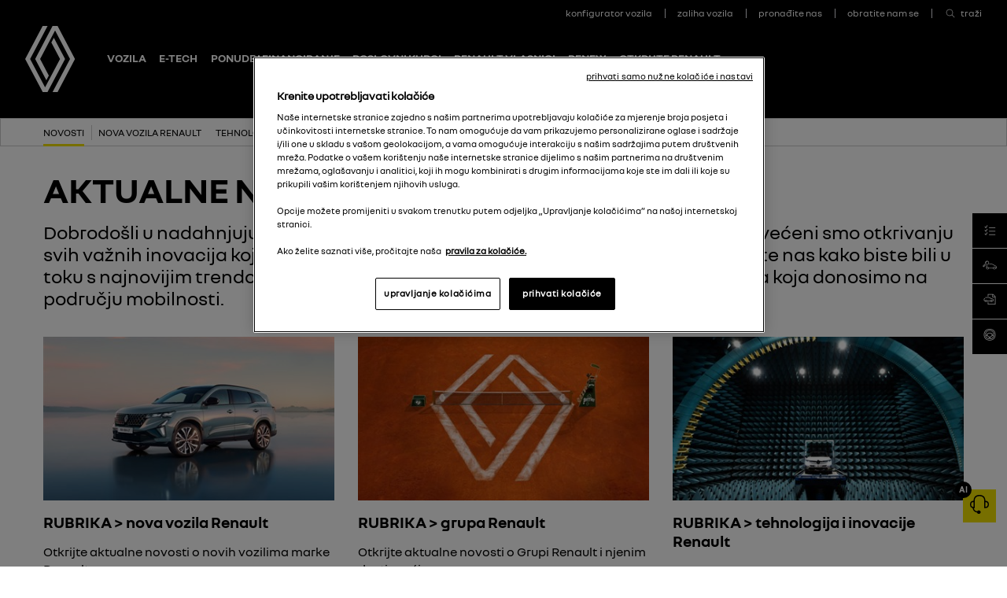

--- FILE ---
content_type: text/html
request_url: https://www.renault.hr/otkrijte-renault/novosti.html
body_size: 13966
content:

<!DOCTYPE html>
<html class="no-js" lang="hr">
    <head>
        <meta charset="utf-8">
        
<title>Renault Hrvatska - Novosti marke Renault</title>
<meta name="description" content="Otkrijte aktualne novosti o novim vozilima marke Renault. Otkrijte aktualnosti, nove informacije i sve što vas zanima o marki Renault.">
<meta name="keywords" content="Renault, marka Renault, novosti">


<meta property="og:image" content="https://www.renault.hr/CountriesData/Croatia/images/cars/HELIOS/2025/EspaceMY25/ProductPlan/overview/espace-xhn-oo-003_ig_w400_h225.jpg">


<meta name="twitter:card" content="summary">
<meta name="twitter:title" content="Renault Hrvatska - Novosti marke Renault">
<meta name="twitter:description" content="Otkrijte aktualne novosti o novim vozilima marke Renault. Otkrijte aktualnosti, nove informacije i sve što vas zanima o marki Renault.">
<meta name="twitter:image" content="https://www.renault.hr/CountriesData/Croatia/images/cars/HELIOS/2025/EspaceMY25/ProductPlan/overview/espace-xhn-oo-003_ig_w400_h225.jpg">


<link rel="icon" type="image/icon" href="../images/favicon.ico">
<link rel="apple-touch-icon" sizes="180x180" href="../images/apple-touch-icon.png">
<link rel="icon" type="image/png" sizes="32x32" href="../images/favicon-32x32.png">
<link rel="icon" type="image/png" sizes="16x16" href="../images/favicon-16x16.png">
<meta name="viewport" content="width=device-width, maximum-scale=1.0, minimum-scale=1.0, initial-scale=1.0, user-scalable=no, shrink-to-fit=no">

         

        

        <script type="text/javascript"> 
            var pathToRoot = '../';
            var IsCarPage = false;
            var CarFolderName = '';
            var CarCustomId = '';
            var globalMapsRegionCode = 'HR';
        </script>

        

        
        <link rel="stylesheet" href="../styles/helios_styles/main-latin.css">
         
         
        <script src="../scripts/helios_scripts/polyfills.js"></script>
         
        <script src="../scripts/helios_scripts/menu-provider.js"></script>

        


        <script type="text/javascript">
      const dntStatus = navigator.doNotTrack || window.doNotTrack || navigator.msDoNotTrackconst;
      const gpcStatus = navigator.globalPrivacyControl;
      const privacySignalEnabled = dntStatus === '1' || gpcStatus === true;
      if (!privacySignalEnabled) {
        console.log('No privacy signals enabled. Loading Plausible Analytics.');
        const script = document.createElement('script');
        script.src =
          'https://plausible.renault.tools.optiweb.si/js/script.file-downloads.outbound-links.js';
        script.dataset.domain = 'renault.hr';
        script.defer = true;
        script.async = true;
        document.head.appendChild(script);
      } else {
        console.log(
          'A privacy signal (DNT or GPC) was detected. Plausible Analytics will not be loaded.',
        );
      }
    </script>
        
        
        
<script type="text/javascript">
    var shouldRenderGoogleTagManager = true;
    var dataLayer = window.dataLayer = window.dataLayer || [];
    
    dataLayer.push({
        "pageCat": "edito" 
        
        });
    
    dataLayer.push({
        "sectionNameLocal": "Otkrijte Renault",
        "sectionNameGlobal": ""
    });
    
</script>

    </head>
    <body dir="ltr" class="ltr body ">
        
<script type="text/javascript">
    (function(t,r,a,c,k,i,n,g){t["AnalyticsBy55"]=c;t[c]=t[c]||function(){(t[c].q=t[c].q||[]).push(arguments)};t[c]("config","dataLayer",k);t[c].dln=k;if((n||[]).length)t[c].r=n;t[c].dl=t[k]=t[k]||[];t[k]=[{event:"core.js"}];(function(w,d,s,l,i){var f=d.getElementsByTagName(s)[0],j=d.createElement(s),dl=l!="dataLayer"?"&l="+l:"";j.async=true;j.src="//www.googletagmanager.com/gtm.js?id="+i+dl;f.parentNode.insertBefore(j,f)})(t,r,a,k,i)})(window,document,"script","_55","dataLayer","GTM-56C8JP",[]);
</script>

        
        <div class="page-container" data-fplugin="gtm-tagging">
            

            

<div class="plugin-helios-header-footer" data-fplugin="local-data">
    <div id="helios-header" class="helios-special-elements">
        <one-header internaldata='{"logo":{"alt":"Renault Renault Hrvatska","text":"Renault Renault Hrvatska","url":"../index.html","openInNewTab":false},"menuButton":{"openMenu":{"ariaLabel":""},"closeMenu":{"ariaLabel":""}},"login":null,"languages":null,"links":[{"@id":"e13e613f-647a-4978-b8cd-e7ddd7a321cd","newTab":false,"entryType":"megaDropDown","text":"Vozila","url":"../vozila.html","megaDropdown":{"slice":{"Id":"930fa16b-7e98-4a25-ba3c-068debc880af","ranges":[{"rangeAdminId":"1","newTab":false,"ctaLabel":"osobna vozila","link":"../vozila.html?type=1","title":"osobna vozila","models":[{"modelAdmin":{"modelName":"RENAULT TWINGO","modelAdminId":"8ad0d9dc-ba61-4d9f-8207-d266e110de80","imageURI":"../CountriesData/Croatia/images/cars/HELIOS/2025/TwingoHTBph1/Packshot/twingo-htb-ph1-ph1-packshot.png","showFinanceData":false,"enableTestDrive":false,"modelHomepageURL":"../vozila/twingo-e-tech-electric/pregled.html","enableConfig":false,"openInNewTab":false}},{"modelAdmin":{"modelName":"RENAULT 5","modelAdminId":"7394857f-bcb7-4817-9b38-8e4bf89b2c4b","imageURI":"../CountriesData/Croatia/images/cars/HELIOS/2023/Renault5HTBph1/Packshots/renault5-thumbnail.png","showFinanceData":false,"enableTestDrive":false,"modelHomepageURL":"../vozila/renault5/pregled.html","enableConfig":false,"openInNewTab":false}},{"modelAdmin":{"modelName":"CLIO","modelAdminId":"e6ac78c8-242d-4057-9716-c2f4066fdf62","imageURI":"../CountriesData/Croatia/images/cars/HELIOS/2023/ClioBJAph2/Packshots/Thumbnail.png","showFinanceData":false,"enableTestDrive":false,"modelHomepageURL":"../vozila/novi-clio/pregled.html","enableConfig":false,"openInNewTab":false}},{"modelAdmin":{"modelName":"NOVI CLIO","modelAdminId":"9c974641-1ec4-4257-9293-51f6c6e24256","imageURI":"../CountriesData/Croatia/images/cars/HELIOS/2025/RB3B1/Packshot/rb3b1-packshot.png","showFinanceData":false,"enableTestDrive":false,"modelHomepageURL":"../vozila/clio6/pregled.html","enableConfig":false,"openInNewTab":false}},{"modelAdmin":{"modelName":"RENAULT 4","modelAdminId":"3d0be789-d655-444c-a2c6-f253e79b32b9","imageURI":"../CountriesData/Croatia/images/cars/HELIOS/2024/Renault4/Packshots/renault-4-e-tech-electric-packshot.png","showFinanceData":false,"enableTestDrive":false,"modelHomepageURL":"../vozila/renault4/pregled.html","enableConfig":false,"openInNewTab":false}},{"modelAdmin":{"modelName":"CAPTUR","modelAdminId":"ae384cfd-bb0a-43d2-a616-6deaa7b2ae87","imageURI":"../CountriesData/Croatia/images/cars/HELIOS/2024/CapturHJBph2/Packshots/Thumbnail-captur-hjb-ph2.png","showFinanceData":false,"enableTestDrive":false,"modelHomepageURL":"../vozila/captur/pregled.html","enableConfig":false,"openInNewTab":false}},{"modelAdmin":{"modelName":"SYMBIOZ","modelAdminId":"7614ee17-3ca2-44ff-8869-ad847b34e48a","imageURI":"../CountriesData/Croatia/images/cars/HELIOS/2026/SymbiozMY26/Packshot/renault-symbioz-djb-ph1-my26-packshot.png","showFinanceData":false,"enableTestDrive":false,"modelHomepageURL":"../vozila/symbioz/pregled.html","enableConfig":false,"openInNewTab":false}},{"modelAdmin":{"modelName":"MEGANE","modelAdminId":"8e822aa3-f167-46b6-a1e5-e815b35cc559","imageURI":"../CountriesData/Croatia/images/cars/HELIOS/MeganeEtechElectric/Packshots/Megane-E-Tech-electric-Thumbnail.png","showFinanceData":false,"enableTestDrive":false,"modelHomepageURL":"../vozila/megane-etech-electric/pregled.html","enableConfig":false,"openInNewTab":false}},{"modelAdmin":{"modelName":"MEGANE CONQUEST","modelAdminId":"6a2b171c-b64c-4ddd-ba12-e3dd8421bfa8","imageURI":"../CountriesData/Croatia/images/cars/HELIOS/2023/MeganeConquestLJLph2/Packshots/Thumbnail.png","showFinanceData":false,"enableTestDrive":false,"modelHomepageURL":"../vozila/novi-megane-conquest/pregled.html","enableConfig":false,"openInNewTab":false}},{"modelAdmin":{"modelName":"SCENIC","modelAdminId":"30f492a5-9e32-4966-9834-e38fb74cfcde","imageURI":"../CountriesData/Croatia/images/cars/HELIOS/2023/ScenicHCBph1/Packshots/Thumbnail.png","showFinanceData":false,"enableTestDrive":false,"modelHomepageURL":"../vozila/scenic-etech/pregled.html","enableConfig":false,"openInNewTab":false}},{"modelAdmin":{"modelName":"AUSTRAL","modelAdminId":"df0d3f4f-470c-4f57-b86d-f2426856bc1d","imageURI":"../CountriesData/Croatia/images/cars/HELIOS/2025/AustralMY25/Packshot/austral-xhn-packshot.png","showFinanceData":false,"enableTestDrive":false,"modelHomepageURL":"../vozila/novi-austral/pregled.html","enableConfig":false,"openInNewTab":false}},{"modelAdmin":{"modelName":"ESPACE","modelAdminId":"e9abbe80-fa74-4838-ac00-d0b1d688173a","imageURI":"../CountriesData/Croatia/images/cars/HELIOS/2025/EspaceMY25/Packshots/espace-xhn-packshot.png","showFinanceData":false,"enableTestDrive":false,"modelHomepageURL":"../vozila/novi-espace/pregled.html","enableConfig":false,"openInNewTab":false}},{"modelAdmin":{"modelName":"RAFALE","modelAdminId":"887c6585-e48d-478b-ae5d-bb7caa405be7","imageURI":"../CountriesData/Croatia/images/cars/HELIOS/2023/DHNph1/Packshots/Thumbnail.png","showFinanceData":false,"enableTestDrive":false,"modelHomepageURL":"../vozila/rafale/pregled.html","enableConfig":false,"openInNewTab":false}},{"modelAdmin":{"modelName":"KANGOO PASSENGER","modelAdminId":"837f0c6c-b7a8-4215-9109-2534324dd057","imageURI":"../CountriesData/Croatia/images/cars/HELIOS/KANGOOKFKph12020/NBI2024/packshots/kangoo-van-kfk-ph1-thumbnail.png","showFinanceData":false,"enableTestDrive":false,"modelHomepageURL":"../vozila/kangoo-passenger/pregled.html","enableConfig":false,"openInNewTab":false}},{"modelAdmin":{"modelName":"TRAFIC PASSENGER","modelAdminId":"07c94265-87b4-44c3-ab15-58b00a15a79e","imageURI":"../CountriesData/Croatia/images/cars/TraficPassenger/Packshot/TraficJ82VP_Thumbnail.png","showFinanceData":false,"enableTestDrive":false,"modelHomepageURL":"../vozila/trafic-passenger/pregled.html","enableConfig":false,"openInNewTab":false}}],"highlight":false,"openInNewTab":false},{"rangeAdminId":"4","newTab":false,"ctaLabel":"E-Tech hybrid","link":"../vozila.html?type=4","title":"E-Tech hybrid","models":[{"modelAdmin":{"modelName":"CLIO","modelAdminId":"e6ac78c8-242d-4057-9716-c2f4066fdf62","imageURI":"../CountriesData/Croatia/images/cars/HELIOS/2023/ClioBJAph2/Packshots/Thumbnail.png","showFinanceData":false,"enableTestDrive":false,"modelHomepageURL":"../vozila/novi-clio/pregled.html","enableConfig":false,"openInNewTab":false}},{"modelAdmin":{"modelName":"NOVI CLIO","modelAdminId":"9c974641-1ec4-4257-9293-51f6c6e24256","imageURI":"../CountriesData/Croatia/images/cars/HELIOS/2025/RB3B1/Packshot/rb3b1-packshot.png","showFinanceData":false,"enableTestDrive":false,"modelHomepageURL":"../vozila/clio6/pregled.html","enableConfig":false,"openInNewTab":false}},{"modelAdmin":{"modelName":"CAPTUR","modelAdminId":"ae384cfd-bb0a-43d2-a616-6deaa7b2ae87","imageURI":"../CountriesData/Croatia/images/cars/HELIOS/2024/CapturHJBph2/Packshots/Thumbnail-captur-hjb-ph2.png","showFinanceData":false,"enableTestDrive":false,"modelHomepageURL":"../vozila/captur/pregled.html","enableConfig":false,"openInNewTab":false}},{"modelAdmin":{"modelName":"SYMBIOZ","modelAdminId":"7614ee17-3ca2-44ff-8869-ad847b34e48a","imageURI":"../CountriesData/Croatia/images/cars/HELIOS/2026/SymbiozMY26/Packshot/renault-symbioz-djb-ph1-my26-packshot.png","showFinanceData":false,"enableTestDrive":false,"modelHomepageURL":"../vozila/symbioz/pregled.html","enableConfig":false,"openInNewTab":false}},{"modelAdmin":{"modelName":"MEGANE CONQUEST","modelAdminId":"6a2b171c-b64c-4ddd-ba12-e3dd8421bfa8","imageURI":"../CountriesData/Croatia/images/cars/HELIOS/2023/MeganeConquestLJLph2/Packshots/Thumbnail.png","showFinanceData":false,"enableTestDrive":false,"modelHomepageURL":"../vozila/novi-megane-conquest/pregled.html","enableConfig":false,"openInNewTab":false}},{"modelAdmin":{"modelName":"AUSTRAL","modelAdminId":"df0d3f4f-470c-4f57-b86d-f2426856bc1d","imageURI":"../CountriesData/Croatia/images/cars/HELIOS/2025/AustralMY25/Packshot/austral-xhn-packshot.png","showFinanceData":false,"enableTestDrive":false,"modelHomepageURL":"../vozila/novi-austral/pregled.html","enableConfig":false,"openInNewTab":false}},{"modelAdmin":{"modelName":"ESPACE","modelAdminId":"e9abbe80-fa74-4838-ac00-d0b1d688173a","imageURI":"../CountriesData/Croatia/images/cars/HELIOS/2025/EspaceMY25/Packshots/espace-xhn-packshot.png","showFinanceData":false,"enableTestDrive":false,"modelHomepageURL":"../vozila/novi-espace/pregled.html","enableConfig":false,"openInNewTab":false}},{"modelAdmin":{"modelName":"RAFALE","modelAdminId":"887c6585-e48d-478b-ae5d-bb7caa405be7","imageURI":"../CountriesData/Croatia/images/cars/HELIOS/2023/DHNph1/Packshots/Thumbnail.png","showFinanceData":false,"enableTestDrive":false,"modelHomepageURL":"../vozila/rafale/pregled.html","enableConfig":false,"openInNewTab":false}}],"highlight":false,"openInNewTab":false},{"rangeAdminId":"8","newTab":false,"ctaLabel":"E-Tech electric","link":"../vozila.html?type=8","title":"E-Tech electric","models":[{"modelAdmin":{"modelName":"RENAULT TWINGO","modelAdminId":"8ad0d9dc-ba61-4d9f-8207-d266e110de80","imageURI":"../CountriesData/Croatia/images/cars/HELIOS/2025/TwingoHTBph1/Packshot/twingo-htb-ph1-ph1-packshot.png","showFinanceData":false,"enableTestDrive":false,"modelHomepageURL":"../vozila/twingo-e-tech-electric/pregled.html","enableConfig":false,"openInNewTab":false}},{"modelAdmin":{"modelName":"RENAULT 5","modelAdminId":"7394857f-bcb7-4817-9b38-8e4bf89b2c4b","imageURI":"../CountriesData/Croatia/images/cars/HELIOS/2023/Renault5HTBph1/Packshots/renault5-thumbnail.png","showFinanceData":false,"enableTestDrive":false,"modelHomepageURL":"../vozila/renault5/pregled.html","enableConfig":false,"openInNewTab":false}},{"modelAdmin":{"modelName":"RENAULT 5 TURBO 3E","modelAdminId":"5d4bcd13-e04e-4ffc-bb5c-2e2aa57854d9","imageURI":"../CountriesData/Croatia/images/cars/HELIOS/2024/Renault5Turbo3E/Packshots/renault-5-turbo-3e-packshot.png","showFinanceData":false,"enableTestDrive":false,"modelHomepageURL":"../vozila/renault5-turbo3e/pregled.html","enableConfig":false,"openInNewTab":false}},{"modelAdmin":{"modelName":"RENAULT 4","modelAdminId":"3d0be789-d655-444c-a2c6-f253e79b32b9","imageURI":"../CountriesData/Croatia/images/cars/HELIOS/2024/Renault4/Packshots/renault-4-e-tech-electric-packshot.png","showFinanceData":false,"enableTestDrive":false,"modelHomepageURL":"../vozila/renault4/pregled.html","enableConfig":false,"openInNewTab":false}},{"modelAdmin":{"modelName":"MEGANE","modelAdminId":"8e822aa3-f167-46b6-a1e5-e815b35cc559","imageURI":"../CountriesData/Croatia/images/cars/HELIOS/MeganeEtechElectric/Packshots/Megane-E-Tech-electric-Thumbnail.png","showFinanceData":false,"enableTestDrive":false,"modelHomepageURL":"../vozila/megane-etech-electric/pregled.html","enableConfig":false,"openInNewTab":false}},{"modelAdmin":{"modelName":"SCENIC","modelAdminId":"30f492a5-9e32-4966-9834-e38fb74cfcde","imageURI":"../CountriesData/Croatia/images/cars/HELIOS/2023/ScenicHCBph1/Packshots/Thumbnail.png","showFinanceData":false,"enableTestDrive":false,"modelHomepageURL":"../vozila/scenic-etech/pregled.html","enableConfig":false,"openInNewTab":false}},{"modelAdmin":{"modelName":"KANGOO VAN E-TECH ELECTRIC","modelAdminId":"293b5527-a8e8-41ff-97b9-2615e0c51ae3","imageURI":"../CountriesData/Croatia/images/cars/HELIOS/KangooVanEtech100ElectricFFKph1/NBI2024/packshots/kangoo-van-etech-ffk-ph1-thumbnail.png","showFinanceData":false,"enableTestDrive":false,"modelHomepageURL":"../vozila/kangoo-van-etech/pregled.html","enableConfig":false,"openInNewTab":false}},{"modelAdmin":{"modelName":"NOVI TRAFIC VAN E‑TECH ELECTRIC","modelAdminId":"850be9d3-631b-40fa-b705-8b1669fe2805","imageURI":"../CountriesData/Croatia/images/cars/HELIOS/2025/TraficETechPCXph1/Packshots/Thumbnail-renault-trafic-etech-electric-pcx-ph1.png","showFinanceData":false,"enableTestDrive":false,"modelHomepageURL":"../vozila/trafic-van-etech/pregled.html","enableConfig":false,"openInNewTab":false}},{"modelAdmin":{"modelName":"MASTER","modelAdminId":"7de70e19-ff74-47db-99bc-8297b8e58872","imageURI":"../CountriesData/Croatia/images/cars/HELIOS/2023/MasterXDDph1/Packshots/Thumbnail-Master-ph1.png","showFinanceData":false,"enableTestDrive":false,"modelHomepageURL":"../vozila/novi-master/pregled.html","enableConfig":false,"openInNewTab":false}}],"highlight":false,"openInNewTab":false},{"rangeAdminId":"2","newTab":false,"ctaLabel":"laka gospodarska vozila","link":"../vozila.html?type=2","title":"laka gospodarska vozila","models":[{"modelAdmin":{"modelName":"KANGOO VAN","modelAdminId":"945ae31a-8eff-4c56-a37a-f28aea99f53d","imageURI":"../CountriesData/Croatia/images/cars/HELIOS/KANGOOVanFFKph12021/NBI2024/packshots/kangoo-van-ffk-ph1_thumbnail.png","showFinanceData":false,"enableTestDrive":false,"modelHomepageURL":"../vozila/kangoo-van/pregled.html","enableConfig":false,"openInNewTab":false}},{"modelAdmin":{"modelName":"KANGOO VAN E-TECH ELECTRIC","modelAdminId":"293b5527-a8e8-41ff-97b9-2615e0c51ae3","imageURI":"../CountriesData/Croatia/images/cars/HELIOS/KangooVanEtech100ElectricFFKph1/NBI2024/packshots/kangoo-van-etech-ffk-ph1-thumbnail.png","showFinanceData":false,"enableTestDrive":false,"modelHomepageURL":"../vozila/kangoo-van-etech/pregled.html","enableConfig":false,"openInNewTab":false}},{"modelAdmin":{"modelName":"TRAFIC VAN","modelAdminId":"d62cdb9b-d12f-4403-916c-f58105b66bc9","imageURI":"../CountriesData/Croatia/images/cars/HELIOS/TraficVanF82ph22021/NBI2024/Packshots/Thumbnail.png","showFinanceData":false,"enableTestDrive":false,"modelHomepageURL":"../vozila/trafic-furgon/pregled.html","enableConfig":false,"openInNewTab":false}},{"modelAdmin":{"modelName":"NOVI TRAFIC VAN E‑TECH ELECTRIC","modelAdminId":"850be9d3-631b-40fa-b705-8b1669fe2805","imageURI":"../CountriesData/Croatia/images/cars/HELIOS/2025/TraficETechPCXph1/Packshots/Thumbnail-renault-trafic-etech-electric-pcx-ph1.png","showFinanceData":false,"enableTestDrive":false,"modelHomepageURL":"../vozila/trafic-van-etech/pregled.html","enableConfig":false,"openInNewTab":false}},{"modelAdmin":{"modelName":"MASTER","modelAdminId":"7de70e19-ff74-47db-99bc-8297b8e58872","imageURI":"../CountriesData/Croatia/images/cars/HELIOS/2023/MasterXDDph1/Packshots/Thumbnail-Master-ph1.png","showFinanceData":false,"enableTestDrive":false,"modelHomepageURL":"../vozila/novi-master/pregled.html","enableConfig":false,"openInNewTab":false}}],"highlight":false,"openInNewTab":false}],"columns":null,"images":null,"links":[]}},"dropdown":{"dropDownList":null},"highlight":false,"openInNewTab":false},{"@id":"480ed122-0f8b-4e1c-9c90-5903988d744f","newTab":false,"entryType":"megaDropDown","text":"E-Tech","url":"","megaDropdown":{"slice":{"Id":"918422c2-f94d-4b35-bb71-7d087e210582","ranges":null,"columns":[{"@id":"d4394af8-1e45-41ca-91c0-6cb099ec5f68","openInNewTab":false,"url":"","title":"E-Tech","links":[{"@id":"4f0a4630-7811-4bb7-84e8-4447fd97ccaf","label":"E-Tech tehnologija","url":"../otkrijte-renault/etech-tehnologija.html","openInNewTab":true},{"@id":"ff5ce2ff-67e1-4093-8298-4f5a355d6845","label":"E-Tech electric","url":"../otkrijte-renault/etech-electric.html","openInNewTab":true},{"@id":"f267da3c-7e13-44bb-bdc1-95e07eb6e05f","label":"Full hybrid E-Tech ","url":"../otkrijte-renault/etech-full-hybrid.html","openInNewTab":true},{"@id":"ed6a2799-6a5b-49e8-a511-9205c2593107","label":"E-Tech pojmovnik","url":"../otkrijte-renault/pojmovnik.html","openInNewTab":true}],"highlight":false}],"images":[],"links":null}},"dropdown":{"dropDownList":null},"highlight":false,"openInNewTab":false},{"@id":"6e2933a8-6ea2-4a49-9409-a43c758b41f1","newTab":false,"entryType":"megaDropDown","text":"Ponude i financiranje","url":"","megaDropdown":{"slice":{"Id":"c428a7d7-6afc-4277-8514-46849548ca6d","ranges":null,"columns":[{"@id":"8425f6c0-44e6-44e1-84af-a7ea540f69fa","openInNewTab":false,"url":"../ponude-financiranje/aktualne-ponude.html","title":"Ponude za fizičke osobe","links":[{"@id":"f6eb57a3-2195-430d-bcec-df7358a1c51f","label":"Zimska ponuda","url":"../ponude-financiranje/zimska-ponuda.html","openInNewTab":false},{"@id":"d440eac4-63a8-4f8d-9713-e2342e52edfb","label":"Posebna ponuda uz 0% kamata","url":"../ponude-financiranje/ponuda-0posto.html","openInNewTab":false},{"@id":"a0d36f7c-9b9d-49c3-bfbf-80665b7b2556","label":"Aktualna ponuda kredita uz 0%","url":"../ponude-financiranje/ponuda-kredit.html","openInNewTab":false},{"@id":"b686fdb1-f36e-4dc0-875c-3f923a30e7c2","label":"Posebna ponuda 3,99% kamata","url":"../ponude-financiranje/posebna-ponuda-3-99.html","openInNewTab":false},{"@id":"fcb6e564-5af9-43cf-9beb-71db887c3ea4","label":"Želim ponudu","url":"../obratite-nam-se/vozila-kupnja.html","openInNewTab":true}],"highlight":false},{"@id":"6a3ce94a-b421-443c-bb88-6a80e6c0c573","openInNewTab":false,"url":"../ponude-financiranje/vrste-financiranja.html","title":"Financiranje za fizičke osobe","links":[{"@id":"87f93e9b-d68b-45c9-bc2d-979566c4fb6d","label":"Financijski leasing i kredit","url":"../ponude-financiranje/leasing-kredit.html","openInNewTab":false},{"@id":"edd9663a-5fd1-4888-b7de-5bc8e93a5708","label":"Osiguranje","url":"../ponude-financiranje/osiguranje.html","openInNewTab":false},{"@id":"8d08d1e2-fd9b-44f3-8bdf-cb9e0a99acf9","label":"Financiranje Fleksi","url":"../ponude-financiranje/renault-fleksi.html","openInNewTab":false},{"@id":"55b2fa49-2b43-4419-872b-facbadd908a5","label":"Dugoročni najam","url":"../ponude-financiranje/dugorocni-najam.html","openInNewTab":false}],"highlight":false},{"@id":"7992c6ec-a132-445d-a3aa-506a8185193a","openInNewTab":false,"url":"../ponude-financiranje/ponuda-poslovni-kupci.html","title":"Ponude za poslovne kupce","links":[{"@id":"94573120-96a5-4e62-8e9e-d6db62ce3afb","label":"Ponuda uz Mobilnost","url":"../ponude-financiranje/ponuda-mobilnost.html","openInNewTab":false},{"@id":"e102b0dc-5616-41f6-9633-8169b6cf8f0e","label":"Ponuda za gospodarska vozila","url":"../ponude-financiranje/posebna-ponuda-tvrtke.html","openInNewTab":false},{"@id":"627e35ff-440e-425d-9a38-a89bf412c655","label":"Želim ponudu za tvrtku","url":"../obratite-nam-se/flote.html","openInNewTab":true}],"highlight":false},{"@id":"d59d9c87-6514-482f-ac00-59b2e70efe02","openInNewTab":false,"url":"../ponude-financiranje/usluge-za-tvrtke.html","title":"Financiranje za poslovne kupce","links":[{"@id":"38c556e5-e434-43ad-bdbd-69df58ec9216","label":"Financiranje za tvrtke","url":"../ponude-financiranje/financiranje-tvrtke.html","openInNewTab":false},{"@id":"996bac39-e502-45d2-8c4b-e58140dc5c31","label":"Osiguranje za tvrtke","url":"../ponude-financiranje/osiguranje-tvrtke.html","openInNewTab":false}],"highlight":false}],"images":[],"links":null}},"dropdown":{"dropDownList":null},"highlight":false,"openInNewTab":false},{"@id":"aa30e700-157d-4aff-9520-e4b55c01ef44","newTab":false,"entryType":"megaDropDown","text":"Poslovni kupci","url":"../poslovni-kupci/poslovni-kupci.html","megaDropdown":{"slice":{"Id":"f00a8af5-2045-48d5-a343-c804b179a7b4","ranges":null,"columns":[{"@id":"578634a1-1a79-4060-9551-0770d5c04a36","openInNewTab":false,"url":"../poslovni-kupci/poslovni-kupci.html","title":"Poslovni kupci","links":[{"@id":"78ba9820-826b-46bc-9328-21cf6221c600","label":"Mobilnost","url":"../poslovni-kupci/renault-mobilnost.html","openInNewTab":false},{"@id":"b7bafd59-d3d9-449a-88ef-a88b999da9b6","label":"Pro + koncesionari","url":"../poslovni-kupci/pro-plus-koncesionari.html","openInNewTab":false},{"@id":"11c92535-0734-4b96-935a-875b36b717af","label":"Želim ponudu za tvrtku","url":"../obratite-nam-se/flote.html","openInNewTab":true}],"highlight":false}],"images":[],"links":null}},"dropdown":{"dropDownList":null},"highlight":false,"openInNewTab":false},{"@id":"eaa9dccc-0547-4b82-a0e9-8a3513514359","newTab":false,"entryType":"megaDropDown","text":"Renault vlasnici","url":"","megaDropdown":{"slice":{"Id":"0f970f07-6f14-4d5e-88d3-644f7167611d","ranges":null,"columns":[{"@id":"bd9732d9-b67b-4b86-b4f8-1f241f7e4beb","openInNewTab":false,"url":"../renault-vlasnici/odrzavanje.html","title":"Postprodaja i održavanje","links":[{"@id":"a7e51e54-4b81-4488-982d-65a6d2da2cde","label":"Servis","url":"../renault-vlasnici/servis.html","openInNewTab":false},{"@id":"84322ae7-dd30-4db7-b2f3-425516f5fd38","label":"Postprodajne ponude","url":"../renault-vlasnici/postprodajne-ponude.html","openInNewTab":true},{"@id":"f3825748-d85b-40d2-8c3c-5c199638557a","label":"Rezervni dijelovi","url":"../renault-vlasnici/rezervni-dijelovi.html","openInNewTab":false},{"@id":"a4147066-047b-4cc9-bd78-09d4b5e94349","label":"Savjeti i upute za održavanje","url":"../renault-vlasnici/savjeti-odrzavanje.html","openInNewTab":false},{"@id":"730cdda8-3749-4e70-9b23-7648049a22ca","label":"Pronađite servisera","url":"../koncesionari.html","openInNewTab":true},{"@id":"2ab91900-6a20-43ef-9347-8ec2404904e0","label":"Rezervirajte termin za servis","url":"../obratite-nam-se/dogovorite-servis.html","openInNewTab":true},{"@id":"844111c8-1765-4f50-98ab-ddb0b7853d87","label":"Katalozi dodatne opreme","url":"../renault-vlasnici/katalozi-dodatne-opreme.html","openInNewTab":true}],"highlight":false},{"@id":"df59843a-715d-4bcb-9877-09a4ff3a6a15","openInNewTab":false,"url":"../renault-vlasnici/postprodajne-usluge.html","title":"Ugovori i jamstva","links":[{"@id":"b06f3877-26d7-4bd5-a3e6-227300c9799a","label":"Ugovori o održavanju","url":"../renault-vlasnici/ugovori.html","openInNewTab":false},{"@id":"f8753f7f-eeac-438a-8873-4dd90089d73a","label":"Produljena jamstva","url":"../renault-vlasnici/produljeno-jamstvo.html","openInNewTab":false},{"@id":"db3c4685-58ac-42b3-937f-e087ec9df7d2","label":"Renault pomoć na cesti","url":"../renault-vlasnici/pomoc.html","openInNewTab":false},{"@id":"b275aeaf-5ab0-4ede-a981-24e8b9cc72db","label":"Otkrijte My Renault","url":"../renault-vlasnici/otkrijte-my-renault.html","openInNewTab":false}],"highlight":false},{"@id":"afc5b2a8-2b96-4b94-b008-37fffe6ff703","openInNewTab":false,"url":"../renault-vlasnici/prednosti.html","title":"Prednosti vozila Renault","links":[{"@id":"181dca1e-48d7-404f-aa65-4363b38737fa","label":"Renault multimedija","url":"../renault-vlasnici/multimedija.html","openInNewTab":true},{"@id":"19524bdb-fe65-4220-994c-62befa253762","label":"Multimedijske usluge","url":"../renault-vlasnici/multimedijske-usluge.html","openInNewTab":true},{"@id":"911671aa-22b1-4e08-a610-a28f5cb4bc09","label":"Stranica za pomoć","url":"../renault-vlasnici/azuriranje-pomoc.html","openInNewTab":true},{"@id":"0038c925-b66a-4c65-afcd-63f059d455ff","label":"Ažuriranje karti","url":"../renault-vlasnici/azuriranje-karti.html","openInNewTab":true},{"@id":"6c937d06-2cf9-4e8c-b28d-6ff204ce5d3b","label":"FOTA ažuriranje","url":"../renault-vlasnici/azuriranje-fota.html","openInNewTab":true},{"@id":"d70cb747-a0dc-4535-8d42-0f0c44322973","label":"Korisnički priručnici","url":"../korisnicki-prirucnici.html","openInNewTab":true}],"highlight":false}],"images":[],"links":null}},"dropdown":{"dropDownList":null},"highlight":false,"openInNewTab":false},{"@id":"2c7d156a-90bd-4a6a-8030-d627f1528e69","newTab":false,"entryType":"megaDropDown","text":"RENEW","url":"","megaDropdown":{"slice":{"Id":"4af11a92-d907-429d-9fc3-94e4addaf46d","ranges":null,"columns":[{"@id":"b1e5cdb7-ddb8-454f-8645-53e9fc1fdd39","openInNewTab":false,"url":"","title":"RENEW","links":[{"@id":"41c7e51e-f2c9-411f-a12e-e2caf798bce9","label":"renew rabljena vozila","url":"../rabljena-vozila/renew.html","openInNewTab":false},{"@id":"cd23d720-1749-4925-9547-21571ae63663","label":"Kupnja rabljenog vozila","url":"../rabljena-vozila/kupnja-rabljenog-vozila.html","openInNewTab":false},{"@id":"bf04c3f6-a554-4b06-9fab-e629f32794db","label":"Financiranje rabljenog vozila","url":"../rabljena-vozila/financiranje-rabljenog-vozila.html","openInNewTab":false},{"@id":"659098d4-63c2-49e9-8abf-d87777285c6c","label":"Ponuda rabljenih vozila","url":"https://rabljenavozila.renault.hr/","openInNewTab":true},{"@id":"b0f63af6-90a8-478f-ab7c-d4122dfd8075","label":"Procjena vašeg vozila","url":"https://procjena.renault.hr/","openInNewTab":true}],"highlight":false}],"images":[],"links":null}},"dropdown":{"dropDownList":null},"highlight":false,"openInNewTab":false},{"@id":"e9fb3154-caa0-410a-a105-ee5e7e174525","newTab":false,"entryType":"megaDropDown","text":"Otkrijte Renault","url":"","megaDropdown":{"slice":{"Id":"42596f75-b473-4bc6-8242-a8bc4c4165cc","ranges":null,"columns":[{"@id":"7cd50ea6-183f-4d0d-9469-3e97680ae381","openInNewTab":false,"url":"../otkrijte-renault/otkrijte-marku.html","title":"Otkrijte marku Renault","links":[{"@id":"88f938db-ce3a-4d2f-a144-f62a4dd671f9","label":"Marka Renault","url":"../otkrijte-renault/marka.html","openInNewTab":false},{"@id":"94802127-3a3e-4c95-bde0-5b41901fb236","label":"Grupa Renault","url":"../otkrijte-renault/grupa-renault.html","openInNewTab":false},{"@id":"8c743642-5626-4b8e-89ae-09a780caebe2","label":"Renault u Hrvatskoj","url":"../otkrijte-renault/renault-hrvatska.html","openInNewTab":false}],"highlight":false},{"@id":"b6f40ae1-37c7-4299-b72c-ef39155a7ad2","openInNewTab":false,"url":"../otkrijte-renault/strast-za-zivotom.html","title":"Strast za životom","links":[{"@id":"94096ec0-f181-46ad-b946-e5163e2f4607","label":"Konceptna vozila","url":"../otkrijte-renault/konceptna-vozila.html","openInNewTab":false},{"@id":"200a0e5d-6846-45bf-843e-c57d09f8e00f","label":"Vozila u dolasku","url":"../otkrijte-renault/reveal-vozila.html","openInNewTab":true},{"@id":"320e24e0-77b0-49a9-a7a6-7e6749a5abbd","label":"E-Tech tehnologija","url":"../otkrijte-renault/etech-tehnologija.html","openInNewTab":false},{"@id":"76feb672-4caa-4200-94c1-4eb9efa98abd","label":"Pogonski sklopovi","url":"../otkrijte-renault/pogoni.html","openInNewTab":false}],"highlight":false},{"@id":"3f9dce97-0b28-4ebf-a65a-fdb534811c65","openInNewTab":false,"url":"../otkrijte-renault/predpisi.html","title":"Propisi","links":[{"@id":"a710e648-06fa-4ea5-9beb-7ae5f7d481da","label":"Uredba o energetskoj učinkovitosti guma","url":"../otkrijte-renault/energetska-ucinkovitost-guma.html","openInNewTab":false},{"@id":"1f5c8f68-f0a9-4658-b2de-68e66d1bb6e5","label":"WLTP","url":"../otkrijte-renault/wltp.html","openInNewTab":false},{"@id":"6b7e058b-1bf9-4977-a0c5-e1cce464e87f","label":"Uredba REACH","url":"../otkrijte-renault/reach.html","openInNewTab":false},{"@id":"8d784b08-aa4b-40bd-84c1-cde2d4ae0c98","label":"Novi dizelski i benzinski motori","url":"../otkrijte-renault/novi-nazivi-motora.html","openInNewTab":false}],"highlight":false},{"@id":"a03b7707-6ece-488f-99a2-c98071e3224a","openInNewTab":false,"url":"../otkrijte-renault/svijet-marke.html","title":"Svijet marke Renault","links":[{"@id":"a888e5cf-0458-4ae2-9b2f-784d2707615e","label":"Novosti","url":"../otkrijte-renault/novosti.html","openInNewTab":false},{"@id":"a94c4db5-cf3e-45b1-9ba6-7c0ca0cb8296","label":"Renault aktualno","url":"../otkrijte-renault/aktualno.html","openInNewTab":false},{"@id":"dbd0b6d1-ec04-4f46-af46-76d2ec4b3cd0","label":"The Originals muzej","url":"https://theoriginals.renault.com/en","openInNewTab":true},{"@id":"ab3e80cd-717a-43c1-86bb-404d939cc9f7","label":"Prijava na e-novosti","url":"../obratite-nam-se/e-novosti.html","openInNewTab":true}],"highlight":false}],"images":[{"url":"../otkrijte-renault/etech-tehnologija.html","title":"E-Tech tehnologija","openInNewTab":true,"src":{"small":"../CountriesData/Croatia/images/cars/HELIOS/MeganeEtechElectric/ProductPlan/Overview/renault-megane-e-tech-electric-002_ig_w320_h180.jpg","fpo":null},"alt":"E-Tech tehnologija"},{"url":"../otkrijte-renault/renault-safety.html","title":"Human First Program","openInNewTab":false,"src":{"small":"../CountriesData/Croatia/images/decouvrezrenault/2023/HumanFirst/renault-safety-002_ig_w320_h180.jpg","fpo":null},"alt":"Human First Program"},{"url":"https://theoriginals-store.renault.com/en/","title":"The Originals internet trgovina","openInNewTab":true,"src":{"small":"../CountriesData/Croatia/images/home/the-originals-001_ig_w320_h180.jpg","fpo":null},"alt":"The Originals internet trgovina"}],"links":null}},"dropdown":{"dropDownList":null},"highlight":false,"openInNewTab":false}],"sites":[{"@id":"c2ef3d15-6083-4c24-8cc9-11c8ba676df6","siteUrl":"../konfigurator/pregled.html","active":false,"text":"konfigurator vozila","title":"","openInNewTab":false},{"@id":"28ffd2ed-e303-4ef3-8f48-2f1aeb95eaed","siteUrl":"https://izaberiiodvezi.renault.hr/portal/","active":false,"text":"zaliha vozila","title":"","openInNewTab":false},{"@id":"fd6ab455-b9a4-41d3-bf5d-628c5e5aab5e","siteUrl":"../koncesionari.html","active":false,"text":"pronađite nas","title":"","openInNewTab":false},{"@id":"ad2a5e35-8db9-48ba-8593-29c88a0dbd7e","siteUrl":"../obratite-nam-se.html","active":false,"text":"obratite nam se","title":"","openInNewTab":false}],"buttons":[],"search":{"enableSearch":true,"url":"../searchResult.html","text":"traži","title":"traži","openInNewTab":false,"placeholder":"vaša pretraga"},"hideBottom":null,"HomeIco":null}' brand='renault' dir="ltr" fontlang="latin"></one-header>
        
<nav class="progress-nav helios-special-elements" data-fplugin="helios-menu" data-fopts='{"elementSeparator": 25}'>
    
    <div class="container-fluid">
        <div class="row" data-fplugin="navigation-progress-top">
            <div class="inner" data-fplugin="expand-content" data-fjsopts="expand-content-opts" data-fopts='{"expandTriggerClass": "is-active", "collapsedDisplay" : "", "grouped" : "true", "collapsedDisplay" : ""}'>
                <div class="before-progress-nav trigger" data-phf-ico-after="&#xe88c;" data-phf-ico-active-after="&#xe88a;">
                    <a><span class="insertText"></span></a>
                </div>
                <ul class="module-container container-show">
                    
                        <li class="is-active">
                            <a href="../otkrijte-renault/novosti.html" title="Novosti" target="_self"><span>Novosti</span></a>
                        </li>
                        
                            <li class="">
                                <a href="../otkrijte-renault/nova-vozila-renault.html" title="Nova vozila Renault" target="_self"><span>Nova vozila Renault</span></a>
                            </li>
                            
                            <li class="">
                                <a href="../otkrijte-renault/tehnologija-i-inovacije.html" title="Tehnologija i inovacije" target="_self"><span>Tehnologija i inovacije</span></a>
                            </li>
                            
                            <li class="">
                                <a href="../otkrijte-renault/renault-grupa.html" title="Renault Grupa" target="_self"><span>Renault Grupa</span></a>
                            </li>
                            
                </ul>
                <div class="sub-nav is-disabled  hidden-xs hidden-sm">
                    <a class="more-down" role="button" aria-expanded="false" tabindex="0" data-phf-ico-after="&#xe88c;" data-phf-ico-active-after="&#xe88a;"><span>vidi više</span></a>
                    <ul class="nav-primary"></ul>
                </div>
            </div>
        </div>
    </div>
    
</nav>
        
    </div>
    
    
    
    
    
    
    
    
    
    
    
    
    
    
    
    
    
    
    
    
    
    
    
    
    
    
    
    
    
    
    
    
    
    
    
    
    
    
    
    
    
    
    
    
    
    
    
    
    
    
    
    
    
    
    
    
    
    
    
    
    
    
    
    
    
    
    
    
    
    
    
    
    
    
    
    
    
    
    
    
    
</div>

            
            
<div class="sticky-nav" data-fplugin="sticky-nav" data-fopts='{ "hideOnSelectors": [ ".hero-slider", ".video-component" ] }'>
    <ul class="sticky-nav_list sticky-nav_list--three">
        
        <li class="sticky-nav_list-element">
            <a href="../obratite-nam-se/e-novosti.html" data-tag='{&quot;event&quot;:&quot;navigationClick&quot;,&quot;buttonText&quot;:&quot;E-novosti&quot;,&quot;locationInPage&quot;:&quot;sticky-cta-bar&quot;,&quot;destination&quot;:&quot;../obratite-nam-se/e-novosti.html&quot;}' target="_self" class="sticky-nav_link fp-cta-gtm" title="E-novosti">
                <span class="sticky-nav_icon" data-ico-after=""></span>
                <span class="sticky-nav_text">E-novosti</span>
            </a>
        </li>
        
        <li class="sticky-nav_list-element">
            <a href="../konfigurator/pregled.html" data-tag='{&quot;event&quot;:&quot;navigationClick&quot;,&quot;buttonText&quot;:&quot;Konfigurator&quot;,&quot;locationInPage&quot;:&quot;sticky-cta-bar&quot;,&quot;destination&quot;:&quot;../konfigurator/pregled.html&quot;}' target="_self" class="sticky-nav_link fp-cta-gtm" title="Konfigurator">
                <span class="sticky-nav_icon" data-ico-after=""></span>
                <span class="sticky-nav_text">Konfigurator</span>
            </a>
        </li>
        
        <li class="sticky-nav_list-element">
            <a href="../obratite-nam-se/vozila-kupnja.html" data-tag='{&quot;event&quot;:&quot;navigationClick&quot;,&quot;buttonText&quot;:&quot;Ponuda&quot;,&quot;locationInPage&quot;:&quot;sticky-cta-bar&quot;,&quot;destination&quot;:&quot;../obratite-nam-se/vozila-kupnja.html&quot;}' target="_self" class="sticky-nav_link fp-cta-gtm" title="Ponuda">
                <span class="sticky-nav_icon" data-ico-after=""></span>
                <span class="sticky-nav_text">Ponuda</span>
            </a>
        </li>
        
        <li class="sticky-nav_list-element">
            <a href="../obratite-nam-se/vozila-probna-voznja.html" data-tag='{&quot;event&quot;:&quot;navigationClick&quot;,&quot;buttonText&quot;:&quot;Probna vožnja&quot;,&quot;locationInPage&quot;:&quot;sticky-cta-bar&quot;,&quot;destination&quot;:&quot;../obratite-nam-se/vozila-probna-voznja.html&quot;}' target="_self" class="sticky-nav_link fp-cta-gtm" title="Probna vožnja">
                <span class="sticky-nav_icon" data-ico-after=""></span>
                <span class="sticky-nav_text">Probna vožnja</span>
            </a>
        </li>
        
    </ul>
</div>


            
    
    
<div class="row l-row-regular">
    <div class="col-xs-12 ">
        <div class="editorial-page-header editorial-page-header--c23 searchable-content text-left">
            
            <div>
                
                <h1 class="headline headline--c23">AKTUALNE NOVOSTI MARKE RENAULT</h1>
                
            </div>

            
            <span class="wysiwyg-block wysiwyg-block--page-header-no-margin wysiwyg-block--left block">
                Dobrodošli u nadahnjujući svijet najnovijih Renault vozila i inovativnih usluga! Posvećeni smo otkrivanju svih važnih inovacija koje oblikuju vaše iskustvo s našim vozilima i uslugama. Pratite nas kako biste bili u toku s najnovijim trendovima, tehnološkim dostignućima i jedinstvenim rješenjima koja donosimo na području mobilnosti.              
            </span>
            
        </div>

        
    </div>
</div>


    
            

<div id="section-hash"></div>

<div class="l-margin-top-20"></div>

            
<div class="row l-row-regular searchable-content" id="scrollToId-40497381">
    <div class="col-xs-12 col-sm-6 col-sm-6--clear-third col-md-4 ">
        
        <a href="../otkrijte-renault/nova-vozila-renault.html" target="_self" title="otkrijte više" data-tag='{"event":"gaEvent","eventCategory":"Editorial page","eventAction":"Click","eventLabel":"Text_Image_Promo_Picture"}' class="fp-cta-gtm">
        
        <picture class="picture-img ">
            <!--[if IE 9]>
            <video style="display: none;"><![endif]-->
            
            <source srcset="../CountriesData/Croatia/images/cars/HELIOS/2025/EspaceMY25/ProductPlan/overview/espace-xhn-oo-003_ig_w400_h225.jpg" media="(min-width: 960px)">
            
            <source srcset="../CountriesData/Croatia/images/cars/HELIOS/2025/EspaceMY25/ProductPlan/overview/espace-xhn-oo-003_ig_w480_h270.jpg" media="(min-width: 580px)">
            
            <source srcset="../CountriesData/Croatia/images/cars/HELIOS/2025/EspaceMY25/ProductPlan/overview/espace-xhn-oo-003_ig_w580_h326.jpg" media="(min-width: 0px)">
            
            <!--[if IE 9]></video><![endif]-->
            <img class="img-responsive full-width img-with-scale-on-hover" src="../CountriesData/Croatia/images/cars/HELIOS/2025/EspaceMY25/ProductPlan/overview/espace-xhn-oo-003_ig_w400_h225.jpg" alt="Nova vozila">
        </picture>
            
        
        
        </a>
        

    <div>
    
    
        <div class="l-margin-bottom-10 l-margin-top-15">
            <span class="headline headline--no-margin-desktop headline--c5ab">RUBRIKA > nova vozila Renault</span>
        </div>
    
        <div class="wysiwyg-block wysiwyg-block--16">
            Otkrijte aktualne novosti o novih vozilima marke Renault.    
        </div>
    
        <ul class="list-unstyled">
            
            <li class="cta-list-element">
                <a class="cta cta--short cta--default fp-cta-gtm" data-ico-after="&#xe89e;" data-ico-after-rtl="&#xe89d;" data-tag='{"event":"gaEvent","eventCategory":"Editorial page","eventAction":"Click","eventLabel":"Text_Image_Promo_CTA"}' href="../otkrijte-renault/nova-vozila-renault.html" title="otkrijte više" target="_self">
                    <span>otkrijte više</span>
                </a>
            </li>
            
        </ul>
    
</div>

        
    </div>
    <div class="col-xs-12 col-sm-6 col-sm-6--clear-third col-md-4 ">
        
        <a href="../otkrijte-renault/renault-grupa.html" target="_self" title="otkrijte više" data-tag='{"event":"gaEvent","eventCategory":"Editorial page","eventAction":"Click","eventLabel":"Text_Image_Promo_Picture"}' class="fp-cta-gtm">
        
        <picture class="picture-img ">
            <!--[if IE 9]>
            <video style="display: none;"><![endif]-->
            
            <source srcset="../CountriesData/Croatia/images/News/RolandGarros/Roland-Garros-001_ig_w400_h225.jpg" media="(min-width: 960px)">
            
            <source srcset="../CountriesData/Croatia/images/News/RolandGarros/Roland-Garros-001_ig_w480_h270.jpg" media="(min-width: 580px)">
            
            <source srcset="../CountriesData/Croatia/images/News/RolandGarros/Roland-Garros-001_ig_w580_h326.jpg" media="(min-width: 0px)">
            
            <!--[if IE 9]></video><![endif]-->
            <img class="img-responsive full-width img-with-scale-on-hover" src="../CountriesData/Croatia/images/News/RolandGarros/Roland-Garros-001_ig_w400_h225.jpg" alt="Renault skupina">
        </picture>
            
        
        
        </a>
        

    <div>
    
    
        <div class="l-margin-bottom-10 l-margin-top-15">
            <span class="headline headline--no-margin-desktop headline--c5ab">RUBRIKA > grupa Renault</span>
        </div>
    
        <div class="wysiwyg-block wysiwyg-block--16">
            Otkrijte aktualne novosti o Grupi Renault i njenim dostignućima.      
        </div>
    
        <ul class="list-unstyled">
            
            <li class="cta-list-element">
                <a class="cta cta--short cta--default fp-cta-gtm" data-ico-after="&#xe89e;" data-ico-after-rtl="&#xe89d;" data-tag='{"event":"gaEvent","eventCategory":"Editorial page","eventAction":"Click","eventLabel":"Text_Image_Promo_CTA"}' href="../otkrijte-renault/renault-grupa.html" title="otkrijte više" target="_self">
                    <span>otkrijte više</span>
                </a>
            </li>
            
        </ul>
    
</div>

        
    </div>
    <div class="col-xs-12 col-sm-6 col-sm-6--clear-third col-md-4 ">
        
        <a href="../otkrijte-renault/tehnologija-i-inovacije.html" target="_self" title="otkrijte više" data-tag='{"event":"gaEvent","eventCategory":"Editorial page","eventAction":"Click","eventLabel":"Text_Image_Promo_Picture"}' class="fp-cta-gtm">
        
        <picture class="picture-img ">
            <!--[if IE 9]>
            <video style="display: none;"><![endif]-->
            
            <source srcset="../CountriesData/Croatia/images/News/gluheSobe/secrets-of-the-deaf-rooms-001_ig_w400_h225.jpg" media="(min-width: 960px)">
            
            <source srcset="../CountriesData/Croatia/images/News/gluheSobe/secrets-of-the-deaf-rooms-001_ig_w480_h270.jpg" media="(min-width: 580px)">
            
            <source srcset="../CountriesData/Croatia/images/News/gluheSobe/secrets-of-the-deaf-rooms-001_ig_w580_h326.jpg" media="(min-width: 0px)">
            
            <!--[if IE 9]></video><![endif]-->
            <img class="img-responsive full-width img-with-scale-on-hover" src="../CountriesData/Croatia/images/News/gluheSobe/secrets-of-the-deaf-rooms-001_ig_w400_h225.jpg" alt="Alpine F1">
        </picture>
            
        
        
        </a>
        

    <div>
    
    
        <div class="l-margin-bottom-10 l-margin-top-15">
            <span class="headline headline--no-margin-desktop headline--c5ab">RUBRIKA > tehnologija i inovacije Renault</span>
        </div>
    
        <div class="wysiwyg-block wysiwyg-block--16">
                 Otkrijte aktualne novosti o novim tehnologijama i inovacijama marke Renault.           
        </div>
    
        <ul class="list-unstyled">
            
            <li class="cta-list-element">
                <a class="cta cta--short cta--default fp-cta-gtm" data-ico-after="&#xe89e;" data-ico-after-rtl="&#xe89d;" data-tag='{"event":"gaEvent","eventCategory":"Editorial page","eventAction":"Click","eventLabel":"Text_Image_Promo_CTA"}' href="../otkrijte-renault/tehnologija-i-inovacije.html" title="otkrijte više" target="_self">
                    <span>otkrijte više</span>
                </a>
            </li>
            
        </ul>
    
</div>

        
    </div>
</div>

    
    <div class="l-margin-bottom-20"></div>
    
        

    
        
            

<div id="section-hash"></div>

<hr class="section-separator">

<div class="row l-row-regular">
    <div class="col-xs-12 ">
            
            <div class="editorial-page-header editorial-page-header--c2 searchable-content">
                
                <div class="text-center">
                    
                    <h2 class="headline headline--c2">SAZNAJTE VIŠE</h2>
                    
                </div>
                
            </div>
            
    </div>
</div>

            
<div class="row l-row-regular searchable-content" id="scrollToId-1311893">
    <div class="col-xs-12 ">
            

<div class="action-panel l-margin-bottom-25 ">
    <div>
        
    </div>

    <div class="action-panel_items">
        
        <a class="action-tile fp-cta-gtm" data-tag='{"event":"gaEvent","eventCategory":"Editorial page","eventAction":"prijava na e-novosti","eventLabel":"Conversion_CTA"}' href="../obratite-nam-se/e-novosti.html" target="_self" title="prijava na e-novosti">
            <span class="icon action-tile_icon" data-ico-after=""></span>
            <span class="span action-tile_text">prijava na e-novosti</span>
        </a>
        
        <a class="action-tile fp-cta-gtm" data-tag='{"event":"gaEvent","eventCategory":"Editorial page","eventAction":"otkrijte naša vozila","eventLabel":"Conversion_CTA"}' href="../vozila.html" target="_self" title="otkrijte naša vozila">
            <span class="icon action-tile_icon" data-ico-after=""></span>
            <span class="span action-tile_text">otkrijte naša vozila</span>
        </a>
        
        <a class="action-tile fp-cta-gtm" data-tag='{"event":"gaEvent","eventCategory":"Editorial page","eventAction":"više o marku Renault","eventLabel":"Conversion_CTA"}' href="../otkrijte-renault/otkrijte-marku.html" target="_self" title="više o marku Renault">
            <span class="icon action-tile_icon" data-ico-after=""></span>
            <span class="span action-tile_text">više o marku Renault</span>
        </a>
        
    </div>

    
</div>


        
    </div>
</div>


    
    <div class="l-margin-bottom-20"></div>
    
        

    
        




    
            


            

<div class="plugin-helios-header-footer">
    <script type="application/ld+json">{"@context":"http://schema.org","@type":"BreadcrumbList","itemListElement":[{"@type":"ListItem","position":1,"item":{"@id":"../index.html","name":"Renault Hrvatska"}},{"@type":"ListItem","position":2,"item":{"@id":"../otkrijte-renault/otkrijte-marku.html","name":"Otkrijte Renault"}},{"@type":"ListItem","position":3,"item":{"@id":"../otkrijte-renault/svijet-marke.html","name":"Svijet marke Renault"}},{"@type":"ListItem","position":4,"item":{"@id":null,"name":"Novosti"}}]}</script>
    <one-footer internaldata='{"slices":[{"@id":"47c02d11-6b52-44ec-a553-a7055b76512a","subcomponents":[{"@id":"preFooter","newTab":false}],"columns":[{"@id":"fdce2b7c-e959-43a0-b158-c5d98d5b62fa","openInNewTab":false,"title":"Renault i vi","links":[{"@id":"c9b89e8f-6264-47a6-b063-0d856af1e831","url":"../vozila.html","openInNewTab":false,"text":"Nova vozila Renault"},{"@id":"3c709447-1841-4d47-864e-5b723b341414","url":"../ponude-financiranje/aktualne-ponude.html","openInNewTab":false,"text":"Aktualne ponude"},{"@id":"0e06b5a2-af05-47b3-9f4c-d15d0550c663","url":"../ponude-financiranje/ponuda-mobilnost.html","openInNewTab":false,"text":"Poslovni najam"},{"@id":"3dc51bf2-d6d1-4aa1-992d-b04e040a81ae","url":"../mreza-renault/mreza.html","openInNewTab":false,"text":"Naša mreža"},{"@id":"5da10d8d-419c-4e21-adf6-fc36475b60eb","url":"../renault-vlasnici/otkrijte-my-renault.html","openInNewTab":false,"text":"Otkrijte My Renault"}],"highlight":false},{"@id":"a3571cab-8bc0-40b2-b1fd-2a7b21d59986","openInNewTab":false,"title":"Podrška za stranke","links":[{"@id":"054c305f-41d3-49a1-b474-b7eabee89f5b","url":"../obratite-nam-se.html","openInNewTab":false,"text":"Obratite nam se"},{"@id":"5d6921e2-2a16-4f79-8bbb-3ed7c03cf4de","url":"../koncesionari.html","openInNewTab":false,"text":"Pronađite koncesionara"},{"@id":"64c0e61f-0a04-4e1d-a2ce-a99da209b84b","url":"../renault-vlasnici/multimedija.html","openInNewTab":false,"text":"Multimedija"},{"@id":"df37b8ee-323b-4dc0-8279-168e63e38413","url":"../renault-vlasnici/pomoc.html","openInNewTab":false,"text":"Pomoć na cesti"},{"@id":"2991f858-0c4b-47b7-aa6f-646fb2477de6","url":"../homologacija.html","openInNewTab":false,"text":"Homologacija"}],"highlight":false},{"@id":"697374c2-fa1d-4d13-9563-d12634b806ac","openInNewTab":false,"title":"Prečaci","links":[{"@id":"521b9440-e4a4-4929-9501-9e1a598a6f10","url":"../kupnja-ponuda.html","openInNewTab":false,"text":"Želim ponudu"},{"@id":"429cafd5-7ace-46bd-9c52-dbd191b10868","url":"../probne-voznje.html","openInNewTab":false,"text":"Zakažite probnu vožnju"},{"@id":"70b40b21-4a3b-46d6-bce8-430d1727b9d7","url":"../obratite-nam-se/dogovorite-servis.html","openInNewTab":false,"text":"Rezervirajte termin za servis"},{"@id":"b299b24e-3d8e-48f6-923f-52833c262077","url":"../renault-vlasnici/katalozi-vozila.html","openInNewTab":false,"text":"Cjenici i katalozi vozila"},{"@id":"d85f9977-df63-4076-975d-b727d9768d7a","url":"../renault-vlasnici/katalozi-dodatne-opreme.html","openInNewTab":false,"text":"Katalozi dodatne opreme"}],"highlight":false}],"social":{"title":" Ostanite povezani","links":[{"@id":"87de1b4f-f27e-4568-ba1e-2c4dbaf68316","url":"../obratite-nam-se/e-novosti.html","openInNewTab":false,"icon":"EB16"},{"@id":"78f89664-4830-4533-8e95-fb85fb27ce7d","url":"https://www.facebook.com/RenaultHrvatska","openInNewTab":true,"icon":"E8DF"},{"@id":"ad468b10-efd7-48a9-a3b4-8429436624d7","url":"https://www.instagram.com/renault_hr/","openInNewTab":true,"icon":"E8EF"},{"@id":"69e76089-c3cf-4f42-b2f5-f719eb038dd8","url":"https://www.youtube.com/channel/UCx7jWVytrg6wzEySaw5bskA","openInNewTab":true,"icon":"E8E7"},{"@id":"d77a4e28-8d4f-4fa4-86aa-61098d5ed286","url":"https://www.linkedin.com/company/renault","openInNewTab":true,"icon":"E8E3"}]},"languages":[],"breadcrumbs":[{"@id":"8cf89c5a-4ded-491b-8eee-06891c057a8a","url":"../index.html","title":"Renault Hrvatska","active":false,"openInNewTab":false},{"@id":"8a2f771a-ccb8-46be-be69-723fab333a1d","url":"../otkrijte-renault/otkrijte-marku.html","title":"Otkrijte Renault","active":false,"openInNewTab":false},{"@id":"457d28ac-09af-4a8b-aa1c-3685c9021b3c","url":"../otkrijte-renault/svijet-marke.html","title":"Svijet marke Renault","active":false,"openInNewTab":false},{"@id":"61b9f49a-75a2-424a-906d-2d4a81e6c0e8","url":null,"title":"Novosti","active":true,"openInNewTab":false}],"textSeparator":"","footerOptions":[{"@id":"e3180fef-51c7-42ef-baee-afe3fcc0c214","url":"../pravne-informacije.html","text":"Pravne obavijesti","openInNewTab":false},{"@id":"c4c81a57-af17-4c5b-80e8-81b977ffa259","url":"../opce-zop.html","text":"Politika privatnosti","openInNewTab":false},{"@id":"47bf661d-8f73-447d-b6dd-987430da1dcd","url":"../kolacici.html","text":"Kolačići","openInNewTab":false},{"@id":"b63fdf69-8759-4b86-bde4-830a19916932","url":"../CountriesData/Croatia/images/pdf/Data_act_Hr.pdf","text":"Akt o podacima","openInNewTab":true},{"@id":"23c34ad2-7717-4de5-a5f7-01aa76dc3c6d","url":"../pristupacnost.html","text":"Pristupačnost","openInNewTab":false}],"legal":[],"copyright":"© Renault 2025"}]}' brand='renault' dir="ltr" fontlang="latin"></one-footer>

    
    
    
</div>





            <span class="back-to-top" data-ico-after="&#xE88A;" data-fplugin="back-to-top"></span>
        </div>

        
        <script src="../scripts/helios_scripts/runtime.min.js"></script>
        <script src="../scripts/helios_scripts/vendor.min.js"></script>
        <script id="script" type="text/javascript" src="https://renault-chatbot.fly.dev/chatbot.js" async="" defer=""></script>
        
        
    </body>
</html>


--- FILE ---
content_type: application/javascript; charset=UTF-8
request_url: https://renault-chatbot.fly.dev/chatbot.js
body_size: 1717
content:
"use strict";(()=>{const t=`https://renault-chatbot.fly.dev/chat?language=${window.location.hostname.includes("renault.hr")?"HR":"SLO"}`;let e,n,o;console.log("Renault Chatbot v0.2.5");const a="\n.chatbot-button {\n  display: flex;\n  align-items: center;\n  justify-content: center;\n  border: none;\n  position: fixed;\n  bottom: 4rem;\n  right: 1rem;\n  background-color: #efdf00;\n  width: 3rem;\n  height: 3rem;\n  cursor: pointer;\n  color: black;\n}\n.chatbot-button:hover {\n  background-color: #e9d900;\n}\n.chatbot-button--closed {\n  display: none;\n}\n.chatbot-badge {\n  position: absolute;\n  top: -0.75rem;\n  left: -0.75rem;\n  background-color: #000;\n  color: #fff;\n  width: 1.5rem;\n  height: 1.5rem;\n  border-radius: 50%;\n  display: flex;\n  align-items: center;\n  justify-content: center;\n  line-height: 1;\n  font-size: 0.75rem;\n  font-weight: 700;\n  font-family: NouvelR-Bold;\n}\n.chatbot-iframe {\n  opacity: 0;\n  pointer-events: none;\n  z-index: -1;\n  position: fixed;\n  bottom: 0px;\n  right: 0px;\n  width: 100%;\n  height: 100%;\n  max-height: 100vh;\n  background: #fff;\n  border: 1px solid #BBBCBC;\n  transition: opacity .25s ease-out;\n}\n.chatbot-iframe--open {\n  opacity: 1;\n  pointer-events: auto;\n  z-index: 2147483647;\n}\n@media (min-width: 480px) {\n  .chatbot-iframe {\n    bottom: 1rem;\n    right: 1rem;\n    width: 448px;\n    height: 768px;\n    overflow: hidden;\n  }\n}";function c(){const t=document.createElement("span");t.setAttribute("class","chatbot-badge"),t.innerHTML="<span>AI</span>";const e=document.createElement("span");e.setAttribute("class","chatbot-icon"),e.innerHTML='<svg xmlns="http://www.w3.org/2000/svg" width="24" height="24" viewBox="0 0 24 24"><path d="M10.9493 23.9934C10.5037 24.0324 10.0602 23.8973 9.71087 23.6161C9.36154 23.3348 9.13319 22.9291 9.07317 22.483C5.62101 21.8259 3.56473 19.7264 3.27955 16.6073C1.22326 16.2826 0 14.6135 0 12.076C0 9.21371 1.50094 7.54467 4.06754 7.54467H4.54034V7.1444C4.54034 2.61307 7.30957 0 11.9925 0C16.6754 0 19.4972 2.57531 19.4972 7.1444V7.54467H19.9625C22.5216 7.54467 24 9.21371 24 12.076C24 14.9383 22.379 16.6829 19.7824 16.6829H18.0113V7.20482C18.0113 3.54199 15.9174 1.5482 12.0075 1.5482C8.09756 1.5482 6.00375 3.57975 6.00375 7.20482V16.7055H4.82552C5.08068 19.024 6.48405 20.3986 9.14822 20.9046C9.25916 20.5231 9.50117 20.1937 9.83107 19.9751C10.161 19.7566 10.5573 19.6631 10.9493 19.7113C12.6454 19.7113 13.5084 20.4665 13.5084 21.8863C13.5084 23.3062 12.6079 23.9934 10.9493 23.9934ZM4.54034 15.18V9.13819H4.06754C2.30394 9.13819 1.47092 10.12 1.47092 12.1138C1.47092 14.1076 2.37148 15.1951 4.06754 15.1951L4.54034 15.18ZM19.4897 9.13819V15.18H19.7749C21.576 15.18 22.5141 14.0924 22.5141 12.0987C22.5141 10.1049 21.6135 9.12308 19.7749 9.12308L19.4897 9.13819Z" fill="currentColor"/></svg>',n=document.createElement("button"),n.appendChild(t),n.appendChild(e),n.type="button",n.className="chatbot-button",n.addEventListener("click",d),parent.document.body.appendChild(n)}function i(t){window.dataLayer=window.dataLayer||[],window.dataLayer.push(t)}function d(){o?(n?.classList.add("chatbot-button--closed"),o.classList.add("chatbot-iframe--open")):o||(o=document.createElement("iframe"),o.src=t,o.className="chatbot-iframe",parent.document.body.appendChild(o)),i({event:"chatbot_open",chatbot_type:"pop_up"})}parent.document.addEventListener("readystatechange",(function(){"complete"!==document.readyState&&"interactive"!==document.readyState||(e=document.createElement("style"),parent.document.head.appendChild(e),e.setAttribute("type","text/css"),e.appendChild(document.createTextNode(a)),c())}),{once:!0}),window.addEventListener("message",(function(t){if(t&&t.data&&"object"==typeof t.data&&"chatbot"in t.data){const{chatbot:e}=t.data;switch(e){case"ready":"pop_up"===t.data.chatbot_type?(n?.classList.add("chatbot-button--closed"),o?.classList.add("chatbot-iframe--open")):i({event:"chatbot_open",chatbot_type:"full_page"});break;case"close":o?.classList.remove("chatbot-iframe--open"),n?n.classList.remove("chatbot-button--closed"):c();break;case"data-layer-push":{const{message:e}=t.data;i(e);break}}}}))})();
//# sourceMappingURL=chatbot.js.map
